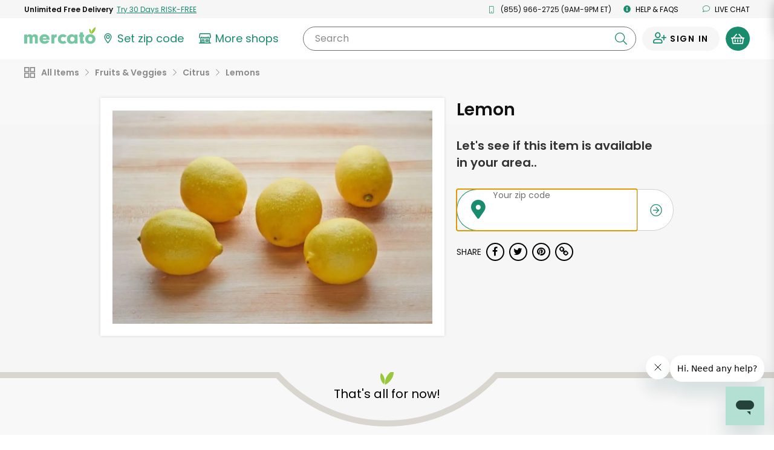

--- FILE ---
content_type: text/javascript; charset=utf-8
request_url: https://app.link/_r?sdk=web2.86.5&branch_key=key_live_liL7hNRh8FTUO0iejnxJbgefDEn2mfaq&callback=branch_callback__0
body_size: 69
content:
/**/ typeof branch_callback__0 === 'function' && branch_callback__0("1544406095224795742");

--- FILE ---
content_type: application/javascript
request_url: https://dye1fo42o13sl.cloudfront.net/static/builds/20260122154004_9f354634/scripts-built/util/MobileInputAutoFocus.js
body_size: -123
content:
define([],function(){return window.innerWidth>500});